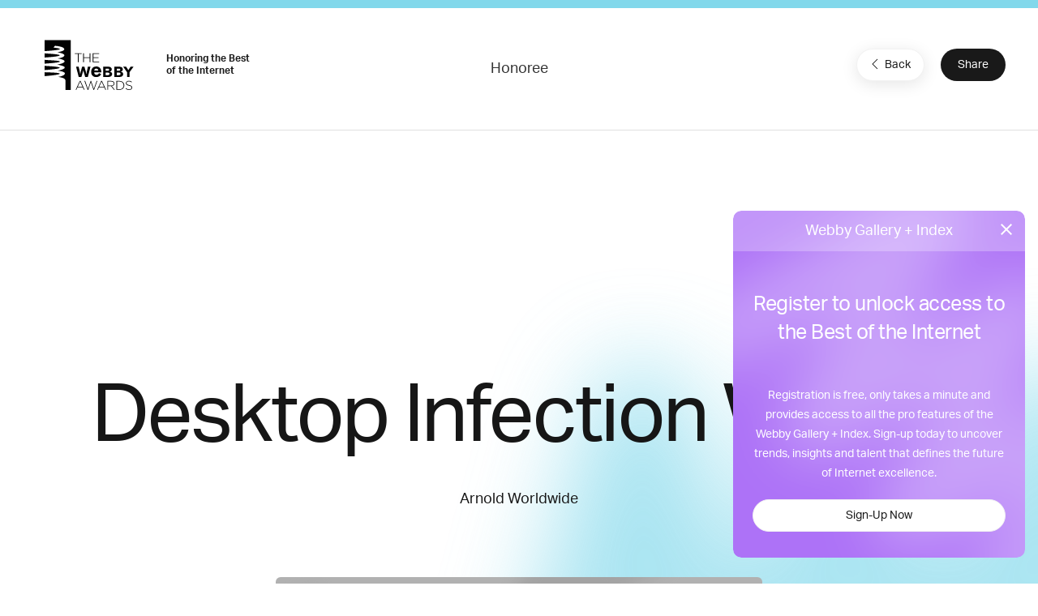

--- FILE ---
content_type: text/html; charset=utf-8
request_url: https://www.google.com/recaptcha/api2/anchor?ar=1&k=6LcC5f8qAAAAAN7E3g2z0N_EoPq3Vri8uXzTmFiO&co=aHR0cHM6Ly93aW5uZXJzLndlYmJ5YXdhcmRzLmNvbTo0NDM.&hl=en&v=N67nZn4AqZkNcbeMu4prBgzg&size=invisible&anchor-ms=20000&execute-ms=30000&cb=v17v9sjzwi61
body_size: 48550
content:
<!DOCTYPE HTML><html dir="ltr" lang="en"><head><meta http-equiv="Content-Type" content="text/html; charset=UTF-8">
<meta http-equiv="X-UA-Compatible" content="IE=edge">
<title>reCAPTCHA</title>
<style type="text/css">
/* cyrillic-ext */
@font-face {
  font-family: 'Roboto';
  font-style: normal;
  font-weight: 400;
  font-stretch: 100%;
  src: url(//fonts.gstatic.com/s/roboto/v48/KFO7CnqEu92Fr1ME7kSn66aGLdTylUAMa3GUBHMdazTgWw.woff2) format('woff2');
  unicode-range: U+0460-052F, U+1C80-1C8A, U+20B4, U+2DE0-2DFF, U+A640-A69F, U+FE2E-FE2F;
}
/* cyrillic */
@font-face {
  font-family: 'Roboto';
  font-style: normal;
  font-weight: 400;
  font-stretch: 100%;
  src: url(//fonts.gstatic.com/s/roboto/v48/KFO7CnqEu92Fr1ME7kSn66aGLdTylUAMa3iUBHMdazTgWw.woff2) format('woff2');
  unicode-range: U+0301, U+0400-045F, U+0490-0491, U+04B0-04B1, U+2116;
}
/* greek-ext */
@font-face {
  font-family: 'Roboto';
  font-style: normal;
  font-weight: 400;
  font-stretch: 100%;
  src: url(//fonts.gstatic.com/s/roboto/v48/KFO7CnqEu92Fr1ME7kSn66aGLdTylUAMa3CUBHMdazTgWw.woff2) format('woff2');
  unicode-range: U+1F00-1FFF;
}
/* greek */
@font-face {
  font-family: 'Roboto';
  font-style: normal;
  font-weight: 400;
  font-stretch: 100%;
  src: url(//fonts.gstatic.com/s/roboto/v48/KFO7CnqEu92Fr1ME7kSn66aGLdTylUAMa3-UBHMdazTgWw.woff2) format('woff2');
  unicode-range: U+0370-0377, U+037A-037F, U+0384-038A, U+038C, U+038E-03A1, U+03A3-03FF;
}
/* math */
@font-face {
  font-family: 'Roboto';
  font-style: normal;
  font-weight: 400;
  font-stretch: 100%;
  src: url(//fonts.gstatic.com/s/roboto/v48/KFO7CnqEu92Fr1ME7kSn66aGLdTylUAMawCUBHMdazTgWw.woff2) format('woff2');
  unicode-range: U+0302-0303, U+0305, U+0307-0308, U+0310, U+0312, U+0315, U+031A, U+0326-0327, U+032C, U+032F-0330, U+0332-0333, U+0338, U+033A, U+0346, U+034D, U+0391-03A1, U+03A3-03A9, U+03B1-03C9, U+03D1, U+03D5-03D6, U+03F0-03F1, U+03F4-03F5, U+2016-2017, U+2034-2038, U+203C, U+2040, U+2043, U+2047, U+2050, U+2057, U+205F, U+2070-2071, U+2074-208E, U+2090-209C, U+20D0-20DC, U+20E1, U+20E5-20EF, U+2100-2112, U+2114-2115, U+2117-2121, U+2123-214F, U+2190, U+2192, U+2194-21AE, U+21B0-21E5, U+21F1-21F2, U+21F4-2211, U+2213-2214, U+2216-22FF, U+2308-230B, U+2310, U+2319, U+231C-2321, U+2336-237A, U+237C, U+2395, U+239B-23B7, U+23D0, U+23DC-23E1, U+2474-2475, U+25AF, U+25B3, U+25B7, U+25BD, U+25C1, U+25CA, U+25CC, U+25FB, U+266D-266F, U+27C0-27FF, U+2900-2AFF, U+2B0E-2B11, U+2B30-2B4C, U+2BFE, U+3030, U+FF5B, U+FF5D, U+1D400-1D7FF, U+1EE00-1EEFF;
}
/* symbols */
@font-face {
  font-family: 'Roboto';
  font-style: normal;
  font-weight: 400;
  font-stretch: 100%;
  src: url(//fonts.gstatic.com/s/roboto/v48/KFO7CnqEu92Fr1ME7kSn66aGLdTylUAMaxKUBHMdazTgWw.woff2) format('woff2');
  unicode-range: U+0001-000C, U+000E-001F, U+007F-009F, U+20DD-20E0, U+20E2-20E4, U+2150-218F, U+2190, U+2192, U+2194-2199, U+21AF, U+21E6-21F0, U+21F3, U+2218-2219, U+2299, U+22C4-22C6, U+2300-243F, U+2440-244A, U+2460-24FF, U+25A0-27BF, U+2800-28FF, U+2921-2922, U+2981, U+29BF, U+29EB, U+2B00-2BFF, U+4DC0-4DFF, U+FFF9-FFFB, U+10140-1018E, U+10190-1019C, U+101A0, U+101D0-101FD, U+102E0-102FB, U+10E60-10E7E, U+1D2C0-1D2D3, U+1D2E0-1D37F, U+1F000-1F0FF, U+1F100-1F1AD, U+1F1E6-1F1FF, U+1F30D-1F30F, U+1F315, U+1F31C, U+1F31E, U+1F320-1F32C, U+1F336, U+1F378, U+1F37D, U+1F382, U+1F393-1F39F, U+1F3A7-1F3A8, U+1F3AC-1F3AF, U+1F3C2, U+1F3C4-1F3C6, U+1F3CA-1F3CE, U+1F3D4-1F3E0, U+1F3ED, U+1F3F1-1F3F3, U+1F3F5-1F3F7, U+1F408, U+1F415, U+1F41F, U+1F426, U+1F43F, U+1F441-1F442, U+1F444, U+1F446-1F449, U+1F44C-1F44E, U+1F453, U+1F46A, U+1F47D, U+1F4A3, U+1F4B0, U+1F4B3, U+1F4B9, U+1F4BB, U+1F4BF, U+1F4C8-1F4CB, U+1F4D6, U+1F4DA, U+1F4DF, U+1F4E3-1F4E6, U+1F4EA-1F4ED, U+1F4F7, U+1F4F9-1F4FB, U+1F4FD-1F4FE, U+1F503, U+1F507-1F50B, U+1F50D, U+1F512-1F513, U+1F53E-1F54A, U+1F54F-1F5FA, U+1F610, U+1F650-1F67F, U+1F687, U+1F68D, U+1F691, U+1F694, U+1F698, U+1F6AD, U+1F6B2, U+1F6B9-1F6BA, U+1F6BC, U+1F6C6-1F6CF, U+1F6D3-1F6D7, U+1F6E0-1F6EA, U+1F6F0-1F6F3, U+1F6F7-1F6FC, U+1F700-1F7FF, U+1F800-1F80B, U+1F810-1F847, U+1F850-1F859, U+1F860-1F887, U+1F890-1F8AD, U+1F8B0-1F8BB, U+1F8C0-1F8C1, U+1F900-1F90B, U+1F93B, U+1F946, U+1F984, U+1F996, U+1F9E9, U+1FA00-1FA6F, U+1FA70-1FA7C, U+1FA80-1FA89, U+1FA8F-1FAC6, U+1FACE-1FADC, U+1FADF-1FAE9, U+1FAF0-1FAF8, U+1FB00-1FBFF;
}
/* vietnamese */
@font-face {
  font-family: 'Roboto';
  font-style: normal;
  font-weight: 400;
  font-stretch: 100%;
  src: url(//fonts.gstatic.com/s/roboto/v48/KFO7CnqEu92Fr1ME7kSn66aGLdTylUAMa3OUBHMdazTgWw.woff2) format('woff2');
  unicode-range: U+0102-0103, U+0110-0111, U+0128-0129, U+0168-0169, U+01A0-01A1, U+01AF-01B0, U+0300-0301, U+0303-0304, U+0308-0309, U+0323, U+0329, U+1EA0-1EF9, U+20AB;
}
/* latin-ext */
@font-face {
  font-family: 'Roboto';
  font-style: normal;
  font-weight: 400;
  font-stretch: 100%;
  src: url(//fonts.gstatic.com/s/roboto/v48/KFO7CnqEu92Fr1ME7kSn66aGLdTylUAMa3KUBHMdazTgWw.woff2) format('woff2');
  unicode-range: U+0100-02BA, U+02BD-02C5, U+02C7-02CC, U+02CE-02D7, U+02DD-02FF, U+0304, U+0308, U+0329, U+1D00-1DBF, U+1E00-1E9F, U+1EF2-1EFF, U+2020, U+20A0-20AB, U+20AD-20C0, U+2113, U+2C60-2C7F, U+A720-A7FF;
}
/* latin */
@font-face {
  font-family: 'Roboto';
  font-style: normal;
  font-weight: 400;
  font-stretch: 100%;
  src: url(//fonts.gstatic.com/s/roboto/v48/KFO7CnqEu92Fr1ME7kSn66aGLdTylUAMa3yUBHMdazQ.woff2) format('woff2');
  unicode-range: U+0000-00FF, U+0131, U+0152-0153, U+02BB-02BC, U+02C6, U+02DA, U+02DC, U+0304, U+0308, U+0329, U+2000-206F, U+20AC, U+2122, U+2191, U+2193, U+2212, U+2215, U+FEFF, U+FFFD;
}
/* cyrillic-ext */
@font-face {
  font-family: 'Roboto';
  font-style: normal;
  font-weight: 500;
  font-stretch: 100%;
  src: url(//fonts.gstatic.com/s/roboto/v48/KFO7CnqEu92Fr1ME7kSn66aGLdTylUAMa3GUBHMdazTgWw.woff2) format('woff2');
  unicode-range: U+0460-052F, U+1C80-1C8A, U+20B4, U+2DE0-2DFF, U+A640-A69F, U+FE2E-FE2F;
}
/* cyrillic */
@font-face {
  font-family: 'Roboto';
  font-style: normal;
  font-weight: 500;
  font-stretch: 100%;
  src: url(//fonts.gstatic.com/s/roboto/v48/KFO7CnqEu92Fr1ME7kSn66aGLdTylUAMa3iUBHMdazTgWw.woff2) format('woff2');
  unicode-range: U+0301, U+0400-045F, U+0490-0491, U+04B0-04B1, U+2116;
}
/* greek-ext */
@font-face {
  font-family: 'Roboto';
  font-style: normal;
  font-weight: 500;
  font-stretch: 100%;
  src: url(//fonts.gstatic.com/s/roboto/v48/KFO7CnqEu92Fr1ME7kSn66aGLdTylUAMa3CUBHMdazTgWw.woff2) format('woff2');
  unicode-range: U+1F00-1FFF;
}
/* greek */
@font-face {
  font-family: 'Roboto';
  font-style: normal;
  font-weight: 500;
  font-stretch: 100%;
  src: url(//fonts.gstatic.com/s/roboto/v48/KFO7CnqEu92Fr1ME7kSn66aGLdTylUAMa3-UBHMdazTgWw.woff2) format('woff2');
  unicode-range: U+0370-0377, U+037A-037F, U+0384-038A, U+038C, U+038E-03A1, U+03A3-03FF;
}
/* math */
@font-face {
  font-family: 'Roboto';
  font-style: normal;
  font-weight: 500;
  font-stretch: 100%;
  src: url(//fonts.gstatic.com/s/roboto/v48/KFO7CnqEu92Fr1ME7kSn66aGLdTylUAMawCUBHMdazTgWw.woff2) format('woff2');
  unicode-range: U+0302-0303, U+0305, U+0307-0308, U+0310, U+0312, U+0315, U+031A, U+0326-0327, U+032C, U+032F-0330, U+0332-0333, U+0338, U+033A, U+0346, U+034D, U+0391-03A1, U+03A3-03A9, U+03B1-03C9, U+03D1, U+03D5-03D6, U+03F0-03F1, U+03F4-03F5, U+2016-2017, U+2034-2038, U+203C, U+2040, U+2043, U+2047, U+2050, U+2057, U+205F, U+2070-2071, U+2074-208E, U+2090-209C, U+20D0-20DC, U+20E1, U+20E5-20EF, U+2100-2112, U+2114-2115, U+2117-2121, U+2123-214F, U+2190, U+2192, U+2194-21AE, U+21B0-21E5, U+21F1-21F2, U+21F4-2211, U+2213-2214, U+2216-22FF, U+2308-230B, U+2310, U+2319, U+231C-2321, U+2336-237A, U+237C, U+2395, U+239B-23B7, U+23D0, U+23DC-23E1, U+2474-2475, U+25AF, U+25B3, U+25B7, U+25BD, U+25C1, U+25CA, U+25CC, U+25FB, U+266D-266F, U+27C0-27FF, U+2900-2AFF, U+2B0E-2B11, U+2B30-2B4C, U+2BFE, U+3030, U+FF5B, U+FF5D, U+1D400-1D7FF, U+1EE00-1EEFF;
}
/* symbols */
@font-face {
  font-family: 'Roboto';
  font-style: normal;
  font-weight: 500;
  font-stretch: 100%;
  src: url(//fonts.gstatic.com/s/roboto/v48/KFO7CnqEu92Fr1ME7kSn66aGLdTylUAMaxKUBHMdazTgWw.woff2) format('woff2');
  unicode-range: U+0001-000C, U+000E-001F, U+007F-009F, U+20DD-20E0, U+20E2-20E4, U+2150-218F, U+2190, U+2192, U+2194-2199, U+21AF, U+21E6-21F0, U+21F3, U+2218-2219, U+2299, U+22C4-22C6, U+2300-243F, U+2440-244A, U+2460-24FF, U+25A0-27BF, U+2800-28FF, U+2921-2922, U+2981, U+29BF, U+29EB, U+2B00-2BFF, U+4DC0-4DFF, U+FFF9-FFFB, U+10140-1018E, U+10190-1019C, U+101A0, U+101D0-101FD, U+102E0-102FB, U+10E60-10E7E, U+1D2C0-1D2D3, U+1D2E0-1D37F, U+1F000-1F0FF, U+1F100-1F1AD, U+1F1E6-1F1FF, U+1F30D-1F30F, U+1F315, U+1F31C, U+1F31E, U+1F320-1F32C, U+1F336, U+1F378, U+1F37D, U+1F382, U+1F393-1F39F, U+1F3A7-1F3A8, U+1F3AC-1F3AF, U+1F3C2, U+1F3C4-1F3C6, U+1F3CA-1F3CE, U+1F3D4-1F3E0, U+1F3ED, U+1F3F1-1F3F3, U+1F3F5-1F3F7, U+1F408, U+1F415, U+1F41F, U+1F426, U+1F43F, U+1F441-1F442, U+1F444, U+1F446-1F449, U+1F44C-1F44E, U+1F453, U+1F46A, U+1F47D, U+1F4A3, U+1F4B0, U+1F4B3, U+1F4B9, U+1F4BB, U+1F4BF, U+1F4C8-1F4CB, U+1F4D6, U+1F4DA, U+1F4DF, U+1F4E3-1F4E6, U+1F4EA-1F4ED, U+1F4F7, U+1F4F9-1F4FB, U+1F4FD-1F4FE, U+1F503, U+1F507-1F50B, U+1F50D, U+1F512-1F513, U+1F53E-1F54A, U+1F54F-1F5FA, U+1F610, U+1F650-1F67F, U+1F687, U+1F68D, U+1F691, U+1F694, U+1F698, U+1F6AD, U+1F6B2, U+1F6B9-1F6BA, U+1F6BC, U+1F6C6-1F6CF, U+1F6D3-1F6D7, U+1F6E0-1F6EA, U+1F6F0-1F6F3, U+1F6F7-1F6FC, U+1F700-1F7FF, U+1F800-1F80B, U+1F810-1F847, U+1F850-1F859, U+1F860-1F887, U+1F890-1F8AD, U+1F8B0-1F8BB, U+1F8C0-1F8C1, U+1F900-1F90B, U+1F93B, U+1F946, U+1F984, U+1F996, U+1F9E9, U+1FA00-1FA6F, U+1FA70-1FA7C, U+1FA80-1FA89, U+1FA8F-1FAC6, U+1FACE-1FADC, U+1FADF-1FAE9, U+1FAF0-1FAF8, U+1FB00-1FBFF;
}
/* vietnamese */
@font-face {
  font-family: 'Roboto';
  font-style: normal;
  font-weight: 500;
  font-stretch: 100%;
  src: url(//fonts.gstatic.com/s/roboto/v48/KFO7CnqEu92Fr1ME7kSn66aGLdTylUAMa3OUBHMdazTgWw.woff2) format('woff2');
  unicode-range: U+0102-0103, U+0110-0111, U+0128-0129, U+0168-0169, U+01A0-01A1, U+01AF-01B0, U+0300-0301, U+0303-0304, U+0308-0309, U+0323, U+0329, U+1EA0-1EF9, U+20AB;
}
/* latin-ext */
@font-face {
  font-family: 'Roboto';
  font-style: normal;
  font-weight: 500;
  font-stretch: 100%;
  src: url(//fonts.gstatic.com/s/roboto/v48/KFO7CnqEu92Fr1ME7kSn66aGLdTylUAMa3KUBHMdazTgWw.woff2) format('woff2');
  unicode-range: U+0100-02BA, U+02BD-02C5, U+02C7-02CC, U+02CE-02D7, U+02DD-02FF, U+0304, U+0308, U+0329, U+1D00-1DBF, U+1E00-1E9F, U+1EF2-1EFF, U+2020, U+20A0-20AB, U+20AD-20C0, U+2113, U+2C60-2C7F, U+A720-A7FF;
}
/* latin */
@font-face {
  font-family: 'Roboto';
  font-style: normal;
  font-weight: 500;
  font-stretch: 100%;
  src: url(//fonts.gstatic.com/s/roboto/v48/KFO7CnqEu92Fr1ME7kSn66aGLdTylUAMa3yUBHMdazQ.woff2) format('woff2');
  unicode-range: U+0000-00FF, U+0131, U+0152-0153, U+02BB-02BC, U+02C6, U+02DA, U+02DC, U+0304, U+0308, U+0329, U+2000-206F, U+20AC, U+2122, U+2191, U+2193, U+2212, U+2215, U+FEFF, U+FFFD;
}
/* cyrillic-ext */
@font-face {
  font-family: 'Roboto';
  font-style: normal;
  font-weight: 900;
  font-stretch: 100%;
  src: url(//fonts.gstatic.com/s/roboto/v48/KFO7CnqEu92Fr1ME7kSn66aGLdTylUAMa3GUBHMdazTgWw.woff2) format('woff2');
  unicode-range: U+0460-052F, U+1C80-1C8A, U+20B4, U+2DE0-2DFF, U+A640-A69F, U+FE2E-FE2F;
}
/* cyrillic */
@font-face {
  font-family: 'Roboto';
  font-style: normal;
  font-weight: 900;
  font-stretch: 100%;
  src: url(//fonts.gstatic.com/s/roboto/v48/KFO7CnqEu92Fr1ME7kSn66aGLdTylUAMa3iUBHMdazTgWw.woff2) format('woff2');
  unicode-range: U+0301, U+0400-045F, U+0490-0491, U+04B0-04B1, U+2116;
}
/* greek-ext */
@font-face {
  font-family: 'Roboto';
  font-style: normal;
  font-weight: 900;
  font-stretch: 100%;
  src: url(//fonts.gstatic.com/s/roboto/v48/KFO7CnqEu92Fr1ME7kSn66aGLdTylUAMa3CUBHMdazTgWw.woff2) format('woff2');
  unicode-range: U+1F00-1FFF;
}
/* greek */
@font-face {
  font-family: 'Roboto';
  font-style: normal;
  font-weight: 900;
  font-stretch: 100%;
  src: url(//fonts.gstatic.com/s/roboto/v48/KFO7CnqEu92Fr1ME7kSn66aGLdTylUAMa3-UBHMdazTgWw.woff2) format('woff2');
  unicode-range: U+0370-0377, U+037A-037F, U+0384-038A, U+038C, U+038E-03A1, U+03A3-03FF;
}
/* math */
@font-face {
  font-family: 'Roboto';
  font-style: normal;
  font-weight: 900;
  font-stretch: 100%;
  src: url(//fonts.gstatic.com/s/roboto/v48/KFO7CnqEu92Fr1ME7kSn66aGLdTylUAMawCUBHMdazTgWw.woff2) format('woff2');
  unicode-range: U+0302-0303, U+0305, U+0307-0308, U+0310, U+0312, U+0315, U+031A, U+0326-0327, U+032C, U+032F-0330, U+0332-0333, U+0338, U+033A, U+0346, U+034D, U+0391-03A1, U+03A3-03A9, U+03B1-03C9, U+03D1, U+03D5-03D6, U+03F0-03F1, U+03F4-03F5, U+2016-2017, U+2034-2038, U+203C, U+2040, U+2043, U+2047, U+2050, U+2057, U+205F, U+2070-2071, U+2074-208E, U+2090-209C, U+20D0-20DC, U+20E1, U+20E5-20EF, U+2100-2112, U+2114-2115, U+2117-2121, U+2123-214F, U+2190, U+2192, U+2194-21AE, U+21B0-21E5, U+21F1-21F2, U+21F4-2211, U+2213-2214, U+2216-22FF, U+2308-230B, U+2310, U+2319, U+231C-2321, U+2336-237A, U+237C, U+2395, U+239B-23B7, U+23D0, U+23DC-23E1, U+2474-2475, U+25AF, U+25B3, U+25B7, U+25BD, U+25C1, U+25CA, U+25CC, U+25FB, U+266D-266F, U+27C0-27FF, U+2900-2AFF, U+2B0E-2B11, U+2B30-2B4C, U+2BFE, U+3030, U+FF5B, U+FF5D, U+1D400-1D7FF, U+1EE00-1EEFF;
}
/* symbols */
@font-face {
  font-family: 'Roboto';
  font-style: normal;
  font-weight: 900;
  font-stretch: 100%;
  src: url(//fonts.gstatic.com/s/roboto/v48/KFO7CnqEu92Fr1ME7kSn66aGLdTylUAMaxKUBHMdazTgWw.woff2) format('woff2');
  unicode-range: U+0001-000C, U+000E-001F, U+007F-009F, U+20DD-20E0, U+20E2-20E4, U+2150-218F, U+2190, U+2192, U+2194-2199, U+21AF, U+21E6-21F0, U+21F3, U+2218-2219, U+2299, U+22C4-22C6, U+2300-243F, U+2440-244A, U+2460-24FF, U+25A0-27BF, U+2800-28FF, U+2921-2922, U+2981, U+29BF, U+29EB, U+2B00-2BFF, U+4DC0-4DFF, U+FFF9-FFFB, U+10140-1018E, U+10190-1019C, U+101A0, U+101D0-101FD, U+102E0-102FB, U+10E60-10E7E, U+1D2C0-1D2D3, U+1D2E0-1D37F, U+1F000-1F0FF, U+1F100-1F1AD, U+1F1E6-1F1FF, U+1F30D-1F30F, U+1F315, U+1F31C, U+1F31E, U+1F320-1F32C, U+1F336, U+1F378, U+1F37D, U+1F382, U+1F393-1F39F, U+1F3A7-1F3A8, U+1F3AC-1F3AF, U+1F3C2, U+1F3C4-1F3C6, U+1F3CA-1F3CE, U+1F3D4-1F3E0, U+1F3ED, U+1F3F1-1F3F3, U+1F3F5-1F3F7, U+1F408, U+1F415, U+1F41F, U+1F426, U+1F43F, U+1F441-1F442, U+1F444, U+1F446-1F449, U+1F44C-1F44E, U+1F453, U+1F46A, U+1F47D, U+1F4A3, U+1F4B0, U+1F4B3, U+1F4B9, U+1F4BB, U+1F4BF, U+1F4C8-1F4CB, U+1F4D6, U+1F4DA, U+1F4DF, U+1F4E3-1F4E6, U+1F4EA-1F4ED, U+1F4F7, U+1F4F9-1F4FB, U+1F4FD-1F4FE, U+1F503, U+1F507-1F50B, U+1F50D, U+1F512-1F513, U+1F53E-1F54A, U+1F54F-1F5FA, U+1F610, U+1F650-1F67F, U+1F687, U+1F68D, U+1F691, U+1F694, U+1F698, U+1F6AD, U+1F6B2, U+1F6B9-1F6BA, U+1F6BC, U+1F6C6-1F6CF, U+1F6D3-1F6D7, U+1F6E0-1F6EA, U+1F6F0-1F6F3, U+1F6F7-1F6FC, U+1F700-1F7FF, U+1F800-1F80B, U+1F810-1F847, U+1F850-1F859, U+1F860-1F887, U+1F890-1F8AD, U+1F8B0-1F8BB, U+1F8C0-1F8C1, U+1F900-1F90B, U+1F93B, U+1F946, U+1F984, U+1F996, U+1F9E9, U+1FA00-1FA6F, U+1FA70-1FA7C, U+1FA80-1FA89, U+1FA8F-1FAC6, U+1FACE-1FADC, U+1FADF-1FAE9, U+1FAF0-1FAF8, U+1FB00-1FBFF;
}
/* vietnamese */
@font-face {
  font-family: 'Roboto';
  font-style: normal;
  font-weight: 900;
  font-stretch: 100%;
  src: url(//fonts.gstatic.com/s/roboto/v48/KFO7CnqEu92Fr1ME7kSn66aGLdTylUAMa3OUBHMdazTgWw.woff2) format('woff2');
  unicode-range: U+0102-0103, U+0110-0111, U+0128-0129, U+0168-0169, U+01A0-01A1, U+01AF-01B0, U+0300-0301, U+0303-0304, U+0308-0309, U+0323, U+0329, U+1EA0-1EF9, U+20AB;
}
/* latin-ext */
@font-face {
  font-family: 'Roboto';
  font-style: normal;
  font-weight: 900;
  font-stretch: 100%;
  src: url(//fonts.gstatic.com/s/roboto/v48/KFO7CnqEu92Fr1ME7kSn66aGLdTylUAMa3KUBHMdazTgWw.woff2) format('woff2');
  unicode-range: U+0100-02BA, U+02BD-02C5, U+02C7-02CC, U+02CE-02D7, U+02DD-02FF, U+0304, U+0308, U+0329, U+1D00-1DBF, U+1E00-1E9F, U+1EF2-1EFF, U+2020, U+20A0-20AB, U+20AD-20C0, U+2113, U+2C60-2C7F, U+A720-A7FF;
}
/* latin */
@font-face {
  font-family: 'Roboto';
  font-style: normal;
  font-weight: 900;
  font-stretch: 100%;
  src: url(//fonts.gstatic.com/s/roboto/v48/KFO7CnqEu92Fr1ME7kSn66aGLdTylUAMa3yUBHMdazQ.woff2) format('woff2');
  unicode-range: U+0000-00FF, U+0131, U+0152-0153, U+02BB-02BC, U+02C6, U+02DA, U+02DC, U+0304, U+0308, U+0329, U+2000-206F, U+20AC, U+2122, U+2191, U+2193, U+2212, U+2215, U+FEFF, U+FFFD;
}

</style>
<link rel="stylesheet" type="text/css" href="https://www.gstatic.com/recaptcha/releases/N67nZn4AqZkNcbeMu4prBgzg/styles__ltr.css">
<script nonce="ZOEXdXTFlpDU0dlavHfDSA" type="text/javascript">window['__recaptcha_api'] = 'https://www.google.com/recaptcha/api2/';</script>
<script type="text/javascript" src="https://www.gstatic.com/recaptcha/releases/N67nZn4AqZkNcbeMu4prBgzg/recaptcha__en.js" nonce="ZOEXdXTFlpDU0dlavHfDSA">
      
    </script></head>
<body><div id="rc-anchor-alert" class="rc-anchor-alert"></div>
<input type="hidden" id="recaptcha-token" value="[base64]">
<script type="text/javascript" nonce="ZOEXdXTFlpDU0dlavHfDSA">
      recaptcha.anchor.Main.init("[\x22ainput\x22,[\x22bgdata\x22,\x22\x22,\[base64]/[base64]/[base64]/bmV3IHJbeF0oY1swXSk6RT09Mj9uZXcgclt4XShjWzBdLGNbMV0pOkU9PTM/bmV3IHJbeF0oY1swXSxjWzFdLGNbMl0pOkU9PTQ/[base64]/[base64]/[base64]/[base64]/[base64]/[base64]/[base64]/[base64]\x22,\[base64]\x22,\[base64]/CkcKUw5jCqk9JUik8BCVNeR1tw6nCj8KZAcOjfyDCt1bDosOHwr/DhgjDo8K/[base64]/CoQIvwqrChyHCjMKdw5HDtcOGGMOjw6zDtsKqQyYqMcKVw5zDp01Uw7XDvE3DnsK/NFDDlWlTWUUmw5vCu2vCnsKnwpDDpGBvwoEcw69pwqcEWF/DgCrDkcKMw4/[base64]/w5UUU8OdT8OTwprCmMOnFgPDhcKLwpfDvwhbwqHCr8O7EsOcXsOiJCDCpMOQR8ODfzMTw7sewrjClcOlLcOlAsOdwo/CmiXCm18Ow5LDghbDixl6wprCgx4Qw7ZodH0Tw50Bw7tZMXvDhRnCgcKjw7LCtGrCtMK6O8OUKlJhL8KbIcOQwrPDq2LCi8OpEsK2PRrCncKlwo3DnsKNEh3CqMOLIcK4wpV5woXDiMOrwprCp8OrYhLDn3LCu8KQw54jwpvCvsKLNhoaDlJjwp/Cj0psDSjCqnVnwqXDn8OjwqUCCcOKw6lkwr91wqEzVwTCn8Kvwp9aTsOVwqsqaMOFwpdJwq/[base64]/DnxbDplTDq2zDqyTChnTDhSIsWlrDpj02eBpbOsKCZC7DncKJwrjDo8KswqNLw506wq7DrVTCjTl1dcOUNxQ3KlvCiMO5A0fDrcOMwq/DgDpdLXnDjMKtwrFuQsKewpIlwpcxKMOOcAlhEsKaw61nY2Flwr8cQ8OswqcIw5x+EcOcTw/[base64]/[base64]/CrsOnw4VRVcOuOcOmw60vFmnDusKsf3jCtRR1wpQbw4Z/O0vCqnh6wrYsZDHCpgzCu8OvwpNew7h3D8KXGsK3esOJUsOzw6fDh8OCwobCnUwXw70gAGBKeiEnLcKmasKWKcK6eMObUhUowoAywqfCnMKbLcOrVMOZwr1vOsOwwocIw6nCtMOowpJ6w6ZKwqjDrV8RWyPCjcO6ZsK3wrfDnMK/KMKkWsKVNWDDhcOlw67CqDlKwo/Dj8KZO8OFwpMaQsOpw43CkCdfBXM4woIdcUzDtVVaw7zCrsK+wrwtwoPDsMOgw4rCrMKBFmrDlzTCkArCmsKiw5xjNcKpHMO8w7R/YjXDmWHDkm8lwo5YFyPCk8O+w4bDqgsuBztmwpJuwohDwq1DER7DumnDm1dQwql9w7wBw6ZXw63DgFPDscKHwrvDvcKLdhM/[base64]/w54EPFEuQ0vCi2DDr10lw4/CikDDhcOgHGAuTMKEwr7DhwPDpR06JTHDo8OHwqMewpxuG8KzwobDjcKbwqDCuMOAwr7CmsKyK8O+wq7ChmfCiMOZwrlNXMOsJRdWwp/CiMOVw7fCiB3DpydywqbDimtHw5B8w4jCpcOBHgnCpsOlw5IKwpnCnTQ6XAjDiX7DtsKowqjCiMKID8Kow5g1GsO6w4DCpMOeZ0zDpH3CsFBUwrHCmSbCpMKkIh1fI03CrcOPX8KgXiLCmSLCiMKxwpkXwovCnBLDtEJ3w6/DmHTCjjXDp8OrTMOLwr3Dh1gSBlLDh2lACMOqeMKOd0ovJU3CoU87TGLCiiUKw7x3wpHCh8OFdcObwrLCrsOxwr/[base64]/[base64]/ODVYY1tsw5kOw5rDs2XCt8Ojw6zCrXc/[base64]/O8O6eBPDtz/ClcKvw61cRV3Cj8O2wrM7MMO6wrbDtcKAQsOgwqfCsiw/wrfDsWd+f8O8wrXCmMKJJ8KdCcKOw5AcVMOew653VcK/wqTDoTTDgsKwO0XDo8OqeMKjbMOqw4zDhcKUMTrDi8K4wrzCg8O9L8KZwpHDpMKbw7JLwrkVNj1Aw6tHVlseQAPDg2TDjsOQP8KFcMO2woUUCMOFCMKTw4guwoHCisK0w5nCswzDj8OMDMK1Rm5yOjrDlcO5NsOyw4/Dr8KtwpZOw7jDljoaPBbCkHIdXHlUOFNAw6M4EsKkwpxpETLCvxLDjMOjwqtQwpRUFMKxE3TDqzYMccKJcAV7worCqcOAb8KHWWEGw6ZKElfCo8KXfSTDszJLwq/DvcORw4Icw7HDusKgQ8O/an7Dp1bCnMOMw73CkmQAw53CiMOBwpbDlWwmwrRNw48rWcOgDsKuwp/[base64]/[base64]/DhnxADjh5w7XCr8OIB8OxIsKbw7k/wpzCh8OUJ8Kjwqccw5TDoDIaQTx5w4/CtkonN8Kqw4AqwprCn8ObchsBfcKqJ3bCkn7DqcOUTMKhEAbCgcO7wqLDhj/CnsKddQNgw4gocxnCmSQvwrAueMK7w5NjVMOjBhfDikFOwqx5w4/[base64]/DvzbCvz5IbcK1JMK+w7XCvsKywp/Du8OpwrvCi8OccsKRO10jOcKQcVrDs8OSwqoGRR1PPH3DhsOrw5zCggAew69TwqxXPTLCpMOFw6nCrcKpwo9BNMKGwovCkl/DgsOwKnRUw4LDllUJA8Oow5kTw7wndsKLfzRZQ0l/w4NiwoLDvRUFw4nDi8KYD3jCm8K7w5rDo8OswpvCv8Kuw5RvwplHw6HDqU1ZwqXDqXkxw5vDp8KAwoRtw4XCjzVzw6/[base64]/CuMO+JcKhd8KMwoNJw7fCvFHCtMOTcMKlR8Khwp55NsOMw64AwoDDncOdLnQYfsO9wopvBsO+b27DqsKgwq1LOsKEw7fCkgPDtQE0wrx3wrF9VcObQcKGZlbDqE5mKsKHwp/DgsOCw4jDpsKLwoTCnDfCizvChsOjwpnDgsKKw6HCvHXDvsKbP8OccFTCisKpwrTDusOCwqzCssO2wolUXsOJwqskVSIow7c0w71ZGsO4w5HDtkbDtMKgw4nCjsOMBFNUwoE/wrDCqsKxwo05GcKiPw7DtsK9wp7Cj8OHwoDCpxXDmgrCmMKAw5DCrsOhwoAcwqFMIMKMwoAPwrMPdcKGwrRNR8KIw55UWsKdwqt/w6Bbw7DCi0DDmirCuC/CmcODNcKWw6VYwqvDlcOQDcOECBANE8OzfRp3N8OKPMKVRMOcF8OGwrLDom/DncK7w6zChi/DrTpceh3CiysJw6x1w6klwqDCuQPDtDPDpcKWEsOzwrlpwrzDvcKRw5vDsDgeYMKoNMKcw7DCvsOnNBxpL23CjnE9w4nDtHpJw5rCjGLChXpZw7AaDX/CtcO1wrsuw6bDpWhkHMKDLcKKHsKgSAJAF8KSccOfw5JgdwfDgUrCvsKpaipPFitowrpAP8KCw7o+w4jCj2d+w7DDuiLDv8O0w6XDpgDCgg/DlERMwp7DtRoUaMOsE13CjmfDkcKHw6U3DCl4w5YKKcOhecKLIU5aMl3CtE/CmcOAJMKmLsKTcGzClcKqTcOBaRHChS/[base64]/[base64]/DhMOLwpVKwrLCtMKfaMKOwph9X8O/wqTCuQMUK8KOwoIuw5kvwprDkcKhwoQkO8O+UMKkwq/CkyXCskvDvX9ibzk/SDbCmcOPBcO8JjlGFkjClwhFCX4sw6MVIE/DoDNNKzzCjnJFwo9uw5lON8OTPMOMwoXCp8KqGsK3w6ZgDXdDT8KpwpXDiMKzwrhNw4ELw4LDjsKKVsOGwp0CSsO6wps6w6zCucOiw75qOsK2E8O3UsOgw5d/w7Vvw51fwrrCiXFIw4zCh8KTwqxddsKKcxHCpcKWDDrCjETCjsOQw5rCtXYcw6DDgcKGacOgJMOywrQAfXB4w7HCgsOVwpsQZVbDrMKewpLCmzhrw77DrsOmRVzDqMO6DjXCq8OyETjCtHcswrvCsj/DiFtJw61HPcK/DWljwoDCosKpw6vDsMKzw4HCsz18asK/wozCh8OZFhdKwoPDlT1Fw7nDiVprw4rDncOZVUfDgm/CucK6IEJRw5LCmMOFw4MGw4vCssOXwphww5DDlMK3JV1FQS1SNcO+w73CtGMMw7BSG0jDoMKsYsOlI8Kkb1xVw4TDnydSw6/[base64]/CvwDCqiEhZmduVXHDt8O6QcOxDsKRPcKiwqM6JkZMTEHCvS3Ck1pqwq7DkFNgWsKrw6LDkcK0wpsywoZhwo/CssKMwqrCk8KQFMKtw7/DuMOswpw9ZjjCvMKgw5HCi8O8LjvDksOjwpPCg8KVKy3CvgQqw7QMJ8Kyw6bCgiQBw48yQMOxcWcif3Z7wpHDu0IyLcOsaMKeP1cwS0cVOsOAwrHCr8KxbsKtegdDOlXCjAotdD3CjcKcw5HCpkfDhXzDtcOLw6bCqCbDgULCmcOOFcK/D8KAwofCssOvPsKJRsORw5rCgHDCoEfCmgVsw4vClMOdLAtawonDjDVbw5oSw4xEwpx0CFExwpgLw5s0ciVNf0LDgm/DncOhViV2wqFaHxHCoF9lf8K1Q8K1w7/CugjDo8K0wqDCvMKgIcO6V2bCl21Rwq7DsQvDj8KHw6QHw4/[base64]/DtD9WecKzwpHDvMKHw6fCvDrDhcOFWj1EwrbDoG19JcOXwpdBwpbDo8OLw6Nmw5JgwpzCsxZ0VCzDk8OCMA5Ww4nCo8K2cSR5w63CgWDCv10zHBbDrEICNAXDvzHCiSZ2PlPCicOuw5DCuhPCukkyH8Oew79qEMOWwqsow4DDmsO0OAFBwo7Dt0LCnTrDrW/[base64]/Dg8KKEcO8wqI6acKKIsO4T8K9YERWwpYXZsOhMGHDp2jDi1/ChsO4QQjCg0PCrcOpwr7DnVvCr8OAwpsyC1cJwqlPw4U0wpPDgMOPD8KxI8KeIEzCvMKcT8O+YzJUw4/DmMKWwrjDhsK7w5bDmMKlw6tBwq3CicOFdcOCLsKtw7xswrctwqR7CHfDncKXWsOUw7FLw7hkwrxgGAFjwo1mw5NFVMObCEIdw6vDj8Kpwq/Dp8KzSF/Duw3DoHzDhUHCksOWC8O0DFLDncOEXMOcwq1COH3DmmbDnETCjjJNw7PCkGhCw63CocOawq5HwrxOLl/CsMKXwps5L18CbMO5wozDk8KbBMO9EsK1wr4xN8ONw6jDk8KHDl5Zw6bCry9jaQlyw4/Dm8OQD8OLaErCr39Vw598BmDDuMOZw41jJhxPEsO7wrYUecKTc8KFwrtrw7x5QjzDhHZ8wobDr8KVb308wqcZw7IAWsKiwqDCp3vClMOsPcOOworCtRMvNUTDhsOkwp/DunTDtzllw7VhGjLChsOrwrcvccOzLMKhBm9Nw5LDg1kdw7h+UXfDkMOaG2ZXwqwJw4jCpMOpw4MTwrXCtMO1S8Ksw4A+bgctCDpUXcOOM8O0wqYRwpUcw7F4QMOzfgZVFyYiw5XCqS/DrsOzVT8GaDoew4HCnR5JQUMSJybDp0bDlgVoJ1FXwrvCmEvCnTUcS0gHC3x3OcOow6UMcRDCk8Khwq8ywoZWWsOEWsKbFQVqWMOowptHwr5Rw5/[base64]/DusK6VidmwrEQTsKAdsOCwojDjnXCkcOIw7nCrhc+WsOuBEfCjy4Uw41qVFd9wqnCo0htw4jCucOgw6wcR8KgwoPCnsK6PsOhwonDl8KdwpjCoi3CqF5bWg7DhsO8EUlQwpjDu8KLwp9Nw6jDiMOsw67Ch25sVn8ewokRwrTCpjENw6Y/w7UIw5rCn8OKXMKYa8K9wpzCssK4wqXCrWZHw5fCj8OXBgEDNsKmLTvDvBfDlg3CrsK3esKgw7LDuMO6UnXCpcKRw7Y/J8KOw43DkULCs8KUO1HDnS3DjwnCq0zCjMOGw5x7wrXCkSjDggQrw68ewoVNCcOXJcObwqt1w7stwr3CnXvDi0Mtw7/[base64]/w7HDgsKLw55BAH8MNsKgwpkAan/DrH1HfkrDkD1QPXx/wpjDvMO3Hm5vwrc5woZNw6PDuHPDlcOPLWXDvcKxw7BAwog7wrF+w6fCkjwYHMOCQsOdwqIBw4hmHMOhUXEyfXvCkQzCtMO5wqPDqVcLw4/Dsl/CmcKGLmHCmsOgJMOVw7g1JhTCjFYBGUnDmMOdIcOOw50hwq9YcDJmw6DDoMKbFMKQwqxiwqfCksKkesOiXgwswowSM8KswrLCnE3CnMKmbsKVWXbDgCR2OsOBw4Abw6HCgsKZM1xndlpvwpAlwqxzN8Kbw7kxwrPDlF91wo/CvFFEwrfDnSoBYsK+w77Dt8K1wrzDnxp/[base64]/[base64]/DgMKbw61ALWNEbMKHdSUPH8ONwp9RVcKtesOTfMKQTC/DuDpKDcKdw4xtwqPDjMOpwo7Di8OQEjp1woAaNMO/[base64]/[base64]/[base64]/[base64]/ClMO6wqXChsOAwq/Cl1wQDcK8wq0pUDfDjsOswrYGbA03wp/DjMKLBMOgwphcUC7DrsKZwpY1w7V9b8KCw4fCvcOAwpTDg8OeSlPDk3lYGXPDhFRSSDwOfcOOw7MNJ8Oza8OeasKTw7ZdV8OGwqgacsOHVMOaSQURw6/[base64]/[base64]/[base64]/Ck8O6w7rDvmzCkwbDoxHDjcOaf2nDgBjCuMODwp/CgsKhHcKqRsO+VMOcGMKsw7fCh8OSwpDDjk4/HiEgTnJmasKAIMOBw7jDscKxwqp3wqnDlU4PPMOUZRBJYcOrV0tZw4Ezwq85LcKSfcOGAcKZdcKZJMKgw4kPTnDDtMKzw7IgYsKYwrRqw5TDjULCgsOPw6jCg8K0worDnsOZw7USwoh0VcOrwoVvKw/Co8OjKsKXwoUqwpPCqEfCrMKtw4jDpg7ChMKkTRUSw6nDnS0Nc3t1TwtsXj1Hw7bDgUAoHsOvR8KiAyUZfMK/w4XDhksWRkfCpTxuSVEuDVvDgnbDhQjCkzfChsK6HMKXVMK0DMKFBMOzUUcQGDNCUsKyPH0aw4nCscOqW8K5wqZsw5s8w5vDm8OVwoJrwrfCpDzDgcOSIcK4w4V2GFRWDH/DoRw4LyjDnT7Cm28/wr8ww6TDsjIMVsOVMsKsBcOlw4PDjAknDW/[base64]/wqNbw5VYdyHCocK+w65jXRFsDFMQfQJ4acOOIgENw4JUw7vCjMObwqFIG0Vdw6UFAiBmwrvDp8OOBXTClltcNsK9VVJXfcKBw7rDvMOnw6EtEMKHUnZnB8KiUsOfwpwwfsK9UX/CjcK4wr/CiMOGHMOxbwDDncK0w5/Cj2HDv8Kmw597w4ZKwqfDqsKVw5k7GR0sTMKrw74kwr7CiiwtwoQQVsKow78iw78nMMOkCsKVw7rCpsOFd8KIwrJSw6TDkcKYYSdNMcOqN3PDjcKvwoxDwpgWwo44woPDiMOBV8Kxw4bCt8KRwrsTfUTDtMOew67ChcKTRx5sw4PCtMKaGF/CrMOHw5zDo8O+w4/ChcOzw4MKw4fCoMKkXMOAe8O2GwvDlXPCiMKAeC3ClMOiw5XCsMOaL2hAM0QawqhNwqZKwpFrwoBPV33Djm/CjRjCkjJwZsKODns7wp8Nw4DDsSLCs8Krwp0iFcKRdw7DpQPCsMKeXX7CuUHCjEYQacOTBXkAZw/Ci8O9w55JwqYbCcKpw5bChHbDrMOiw6oXwr3CvFjDsD0tTDHDknJKU8KtM8KdC8OKVsK1FsO1ckjDgsK8IcOWw5fDvcK8BsKRwqRJXVPDpi/CkSbCkMKaw7ZXMRDCpTfCm3tjwpxHw5Rww6hYTFd7wp8IH8KMw71cwqwjP1zCisOMw6rDjcKnwqMEQD/DlgkVNsOgQsOswosDwqnCjMOUNcODw7nDnXjDuUrCuUbCvGjDrcKMBGHDmCx0MlzCssO0wqzDn8OhwqfDmsO3woHDhT9tYCVTwqnDrg9Ia3QHHHkIW8KSwobCjQIQwrHDrW5hwp50YsKrMsONwrbCpcO/[base64]/[base64]/DcK3aMOESjHDsMK1YQ/[base64]/[base64]/CqVtwwrLCi0Viw4ABwqXCkkXCjSJtWjvDusOsaT3DqWsCwp7DnTTCm8KHS8K6ABhlw5LDj1PDuG1RwqHCrcOzBsOJTsOjwo/DocOvWktFcmDCiMOrXRfDicKdC8KqcsKVVzPCvwNZwpzDhAnCpXbDhCoCwofDhcK0wrrDpn5GWcOhw7M6DzQAwpp1w60GGsO0w5MtwpJMAFBmwoxpe8Kfw4TDvsOaw7EUBMO/w5nDqMOAwp4NDRvChsKFVsOKR2zDijEHw7TDsyPCvFV5woLDj8OFAMKTL37Ct8KTwrsPCcOIw6/Dlh0VwqcDNsOOTcOpwqPChcOZK8Oawq1fDsKYPcOGFmd1wqbDvE/[base64]/ClsKQwrFkegfCo3RADcKbw6rCsjzCh1LCncKCVsKOw60FAsKHZ3AFw4hmXcOgdhw5wpbDlVltZm4cwqnDkHUAwp4nw4koYRgqesKjw6dNw6J1T8KDwoEEEMK9JcK/ci7DqMObeytuw6bCj8OBcQNEHTfDqsKpw5o8E3YZw4cPwrbDrMKKWcOZw4Ufw6XDhwDDicKDw4zDmcOSB8O3UsOmwp/DpsO4ccOmT8K4w67DqgbDil/DtFJTGwnDncO/wrjCjS3CksKGw5FXwq/[base64]/[base64]/Cj2E3wqFbw4MeLsKLwrswWxbCuUA9XyJRXsKJwpPCkwtSCUQxwqLCkMKecMO7w53DgUHDqRvCmcOsw5VdZTVVwrB7HMKrbMOFw7rDp0syRsKywoUVVsOowrPDgyDDq2nCjX8KbsOSw4I0wop6wq9+dQfDrsOAVF4nPcOCSkY1w70GKi/[base64]/CtTLCjcKYSi/DhEZNw7E/A8KAwqnDmMONDcKHw7zClsOiRVPCuEvCqEzCgkXDpgsEw71ZV8KiVcKlw4t/YMK3wqvDusKRw7cOP1HDuMOYAW1HM8ORSMOiU3vDnWnClcORw40nLGbCtA5/w5gwTcKwbW93w6bCp8O3JMO0wrzCjw8ELMK4U2cDTMK/[base64]/[base64]/Dh8Oiw7tKDCLCiMOLw6I4VsKjKw9wAcOdPAhNwpl1EcO1HXAIfcKEwoBJMsKyGhDCsHIRw6h8wpnCjMOGw5fChivCjsKUIcKawpDCpcK0XgXDkcK8wqDCsTHCq3Uxw7vDpDg5w7NmZWDCjcKSwpbDuGjDkmDCjMK9w55kwro/wrU4wpk/wozDgSE0CMOTc8Ovw77DoRh/w79cwr4kN8K4wrvCrzTCg8OGOsKgWMKIwrnCjwrDiC0fw4/[base64]/DmsOGaCXCisO6wqJLwqV3wrfChcOaw7o/e8OPwrwxQxLCgsKqwrcVw547T8OJw4xXKcO6w4LCinvCkTHCm8KFwowDYHMmw7ZdRMK0cEw/wrQ4K8KAw5TCiWNjO8KgRMK3ecK/SMO3MS7Ds0HDi8KuJsKwDUQ3w6NwJD7Do8KOw60AXsKcIcK4wozDvhvCoxPDnyx5JcOEEcKPwoXDll7CmAlqaATDhR06wr5Sw7Rgw67DtG/DhsOINBjDmMKBwpFrNsKNwoTDgmbCiMKawrMmw5p+fsO9F8OMBMOgbsOzLsKkU0/[base64]/CoF3DuMOnIcONb3I8HBNCHcOyw7Zrw7VMTMKhwrLDlmx5CSJXw4TCrQADWCLCuggRwrDCjT8mFsKndMOowp3CmUdtwrVvw7/Dh8KEw5/[base64]/Cg8KXwovDjsKxw7FewqJ/OnVpwqR2M8OGR8Oswr4Cw7fCusOIw4ggHCnCr8OWw4vCtiLDgMKpFcO/[base64]/wrIwaCVgwqDDujDDkcKZwobDuUohAMKIworDhMK2KHUWCRHCm8KdeXfCocO1ccO7wqvCphgnGsK6wroXNsOow4V/VMKMCcKQa2x0wrDDjMO5wrfDlkkEwoxgwpXClRbDo8KGYntvw75Rw7lDHjDDv8OLKnXChXEmwplaw7w7Q8O0QAUdw4vDq8KcKcKlw61pw5Z9bRVHchLDj0AxVcOoOmjDkMOJO8OAZGwwBcO6IsO8w5/[base64]/[base64]/CgAMkw7zDvsOgAk1tQ8OEAsOuWGbDmsKLNhwyw48QA8OfTcKUIAlSbMOmwpbDvB1ww6gswrTCtyTCp0rCtGMAZSnDuMOVwpnCqsK9UGnCpsOsd10/PWwFw5TDlsO1R8KWC3bCmsO2G01lRzsbw4UdbsKSwrTCncOTwqJNB8KjJ2YMw4rCmAMEKcKswrzDhAoVTzA/[base64]/CujTCoiTCgSgUTsK6bUnDhQppP8Kcw7kEw7h2X8KxbBA2w5DClR1HZw43w4LDkcKVDwfCk8KVwqTDucOCwokzPVpFwrzCjMK9w5NwBcKLw6zDh8KENMK5w5DDpsK+w7zCunNpKMKvwplEw7B9PMKiwqTCpMKJKh/CqMOJUnzCocKtH27Dm8K/wqzCpCjDugbCncOCwrhcw73Cs8OpL0HDvwLCq1rDoMO7wr/ClzXDs3AEw4pnIMOYdcOKw73CvxnCogPCpxrDuxJJKnAhwpI8wqTCtQZtQMOIC8KGw4wQez0Qw61GSDzCmDfDlcOOwrnDl8KLwpNXw5Jsw7oMe8OfwopzwrbDucKCw51aw6rCu8KZBMKkWsOLO8OAbR80wqkBw5NDGMOYwq0sdl3Dm8KdEMKAexXClcOuw4/[base64]/DvcKVw5I7b8KtEBUQNz5Ee8KvDXpeNBFvFwZ/woQxT8OVwrUtw6PCm8ORwqVwSxZMNMKsw6RiwqjDm8OZXMOxU8O6wozCqMKzIAsJwonCuMKsYcK4Z8Kmwr/CtsOXw5lzZ1M5VsOcWQhsHXsyw6nClsKeb0dLbXpFD8K/wpBSw4tcw4MWwog+w7LCrRsUUsO7w7sCQsOMw4/Dhghrw7zDiG3Ck8KxZ13CkcOtSilCw61xw48iw69EQMKQbMOZK1PCjcO6DsKMfSsHRMOJwok1woZxIsO4e1wWwpjDlUI/HcKbAH7DuGnDnMK6w5nCk1VDQ8OKIcKyeznDl8ORbiDCkcOCDGHCn8K+GmzDtsKPeA7CoCLChDfCq0jCjnzDhhJyw6fCnMOGFsK3w6pnw5NGwqTCicKnLFELBzxfwpfDqsKBw40DwonDp1TCnx4YAXzCmcKRcCfDv8KfJH3DqsKHb2/DmHDDmsO+DwXCtSfDrsKbwqlqd8O+KnpLw5xTwqzCrcKwwp1oJA4Uw4zDp8KdI8Ovw4nDtcOIw5okwpA/OUcaJi3CncKvaXnCnMO/wrbCuTnDvBvCrcOxOsOewpEFwqPCpWhdByoww63ChS3DjsKPw63CrHdRwqwDw4cZScK3w5HCqMOXU8K9wpRew4R9w5kvSEh5LAbCrkvCm2rDlcO5AsKNLysGw5x2N8OhVyZEw7zDjcKBSGDCh8KDF35FDMOBZsOiNhLDt00Ww65XHkrDlgoqH0fCoMKWNsKGwp/DhExzw74Cw6dPwrnDrwZYwrTDoMO7w5ZHwqzDlcKPw5kxXsOswobDmA9ER8KSOMK4GlxMwqEBWWfChsOlSMKBwqAlMMKFBmLDh23DtsOlwoPCvMOjwollPMKEacKJwrbDpcKCw5dow7HDnDbCksO/wrkKTHgQGhJUwo/Cp8KiNsOIYMKiZgHCmybCgMKww4ozwoU+K8O6bBVBwrbDl8KzBlUZVXjCh8OIHX3Dsl8RcMO+HMOcWgU/w5nDlMOBwqrDhCgCVMONw4DCgMKcwr8Xw5N2w6dIwr/DjsOsScOiIsKxw7AXwpoCMsKxJ3MPw7XCrjE0w7/CrS43w63Dl1rCoHlPw5LCgMOjw55kPQXCp8O7wosmH8Ohd8Kew50nMcOMGGIDWC7DrMKxTsKDGMOnLyVhfcOZacKiWEJKIg3DkcK3w6loY8KaWW00T19Pw6DDsMO0C0bChgnDpi/[base64]/ChQMLwrsSwrVIJQwxwoTDscKqQ8OdWsOtVcK+bn49wpF4w4nDhXzDkj7Cg2w+P8KAw7p0CMKdwrV6wqbCnlDDpmUkwq/Dn8Kxwo3Ck8OUEsKSwpLDj8OiwpN6ZcOrbgklwpDCpMKOw6jDg1AjOmR8FMKQfzzCksKMQSrDssKPw7TCuMKSw7nCtMOGEsO4wqXDpsO0YsOoVcKCw5FTFXXCrT4SdsKYwr3DkcKOQcKZaMO2wrNjFRzCrEvDhWxefRY1U3lWAQcjwpc1w4VRwr/CgMKxAcKfw7bDjwN3O0V4VsKHcn/[base64]/fsKJwoxYwq3CghY5ahPDuErDrw10ans+woTDvlTDv8OiJz7Dg8KAJMKED8KkRULDlsKvw77Dh8KANRDCsj/Dmkscw6PCicKtw5DDh8KPwph8UyPCpsKywq1RJMOCw7zDqjzDocO5w4bDjEl3acOzwo89UMKHwrbCqT5ZK1TDoWpgw77DhMKfw6opYh7CrFJAwqjCtV4XBmfDq3xiTMOtwqxuDsOZMTVUw5XCksKKw4HDg8Oow5XDiF7DscO3wo/CvEzDvcO/w4zDhMKRw6tDGhfDv8KOw7LDocOZfxoqJDPDiMOfw4dHaMOyL8Kjw4ZhdMO+w5ZIwqHDuMObw4HDucOGwo7Crn3DkX/Co3XDqsODfsKSQ8O9csOPwrfDnMOsLn/[base64]/w5bCjzUgw4FEYllVw7Eww75/w7DCmsKaVMKqUxMGw4s9DMK4wqfDhcOpQWTDqXsUwqdgw4fCu8OqQ2nDk8K5YwbCsMKpwr7CjcOOw73CvcKzWcOJKV/DtMKQDsKdwrM5RTrDusOWwpEGWsKZwpjDvBgtGcOQPsKVw6LCtcK/HnzCiMK0PMO5w43DlCXDgx/[base64]/w6TCq8KHYsKZw6lRw4DCq8O+MCQ0GcKcWMO/wqPDqgHClsORw4LDocOqGMKIw5/DnMOoDAHCm8KWM8KSwpcZAT8XOMOqwo9LN8O1w5DCsi7DmcONdE7DlS/DpsKeKsKtw5rCvMKtw4o9w7suw4URw7EVwrPDlE5zw5HDhsOtZGcBw54cw55gwpYwwpAzI8Kiw6XCnTxaQcKvGcOVw4zDr8KKOBbCkE7Ch8OHOMKgdkHCmsOqwpDDtsO7GXnDt0c5wroqwpDCrlpKwosEZhvDs8KvGcOIwojCrxArwroJJj/Ckg7CpVAeZ8KldUPDtzfDlVLDiMKvaMK/R0fDmcOBJiULb8KOdFLDtMKFScO/MMONwphATz3DhsKrOMOgKcK/woLDvcKEwrrDjk3CngEQAsKzcnvDq8KiwqMqw5TCocKFwofDpy4Ew5o8woLCsEjDqw1bXQ9tDMKAw6jDlMKgH8OUIMKrUsOcMDFWbhtxX8KowopzWCbCt8KIwp7ClEN7w6fCtl9pAMKCT3HDn8K4w6HCo8ORW1w+IcKkXibChB0fwp/[base64]/DtCAIBcO/OTIew6bDsMOdZhrDtsKPw5xFHRHDqMKzw6bDgsO7w50PKmvCihXCpMKgJntgE8OFWcKYw6vCqcK/MgR+wqYDw73Dm8KQU8KRAcKhwrwkfj3Dn1pEY8KUw4d4w4nDkcOLFsKhwpfDoj0cTGTDmcOcw7vCtiXDg8OGZMOaDMO5aB/Dk8OCwpPDucObwprDkcKHLzXDoSt9wrUXccKjFsOYUhnCpg8gXBxOw6/CpEkBCDxxZMKGO8Kuwp5pwrR2aMO0Bg/[base64]/CmhQ6w6o9w6PCksOAwp/Cri97VjrCknbCv8KvD8KzPgUcOQssV8KPwopUwqLCuH4Iw4J4wrZRY3AjwqcLEy/DgVHDixs+wqxzw4jDu8KVIMO5UAxew7zDrsOBEQgnwq0Mw7kpYBjDssKGw5BQX8KkwrTDpCEDasONwrnCplNxw7sxKcO/YSjCvzbClsKRw5BNwrXDscK8w7rCmcOhamjDt8ONwpMTFMKawpDDkW90woYoaUMpw5ZuwqrDicO1YHIIw6JUwqvDmMKKPMOdw5pswol/XsKdwq99woDDqgEBPz42w4A/w5XDhcOkwojCiUErwo5/w4XDtWvDs8OHwoUGesOBDAjCqW4VLUfDrsOOfsKCw49vAWfCihpICMOLw6rCqcK8w4rCtcK/wo3CosOqDjDCmsKVb8KewovCjAUeU8KFw4/CpMKkwqXCnkLCh8OzMXJgZcOgO8KLVARkRsK/eSPCvcO4URIzwrgYdE4lwpjCj8Ouwp3DpMOOeGxywqANw6w7w7/DniE0wpEOwr/[base64]/CtsO9w6LCoRRHE8K8w5DDgy7DtGfCsMKfUFHDhUPDjcOnZl/DgQU/XsKdwrnDtAQ3UgLCrcKJw7w3UVUqwrLDlQLDhxxxFQVzw4zCqAFnQWNmHAvCpgBew4/DvxbCtW/[base64]/Ct8KzC8OwOi1NPcOnw7kMTMKEDsK2wqgAN8OIwr7Ds8KEw7sCW25/WX4Dw4jDqSIOJMKaVg7Di8OgZXLDjWvCtMO0w6dlw5fDnMOiwrcgSsKAw6stw43CtXjCisOtwokJScOKfjrDqMOsTUdpwpdWS0vDqcKIw7rDuMOMwrIOWsKhM2EJw6MQwqhIw4PDjW4nP8OiwoLDusOwwrvCq8KdwoXCtiMWw7/DkMOXw7R2GsKewpR+w5TCs0bCmMKgworCsXgsw5REwqnCpC3DqMKjwqY4c8O8wqLCpsO4dQfCqj5Pwq/[base64]/CkDNyw5Aqwo7DtcKqQlUww7fCt00fICsMw5nDjMKsRcOKw67DgcOiwrTCoMKjwr5wwqscO1xbS8O8wo3DhycLw7fDtMKBa8Kzw5TDpcKtw5HDqsOuwprCtMKwwovDkUvDlDbCmQ\\u003d\\u003d\x22],null,[\x22conf\x22,null,\x226LcC5f8qAAAAAN7E3g2z0N_EoPq3Vri8uXzTmFiO\x22,0,null,null,null,1,[21,125,63,73,95,87,41,43,42,83,102,105,109,121],[7059694,848],0,null,null,null,null,0,null,0,null,700,1,null,0,\[base64]/76lBhnEnQkZnOKMAhnM8xEZ\x22,0,0,null,null,1,null,0,0,null,null,null,0],\x22https://winners.webbyawards.com:443\x22,null,[3,1,1],null,null,null,1,3600,[\x22https://www.google.com/intl/en/policies/privacy/\x22,\x22https://www.google.com/intl/en/policies/terms/\x22],\x22c0uRewyQmsg2I3VVZD7NbFv09bzfD/6CwBvbcZ86Jmw\\u003d\x22,1,0,null,1,1769550680869,0,0,[44,207,192,150],null,[108,184],\x22RC-V_0I3CY_q0PpQQ\x22,null,null,null,null,null,\x220dAFcWeA5HqYvOa82OpxeVNk0-zV5nSSPM10yqIyCqwnNofMlMQ2R5fUEjfRwDLphecLn7II95DcAorCuMpGPwqw1qH5erBx08jw\x22,1769633480905]");
    </script></body></html>